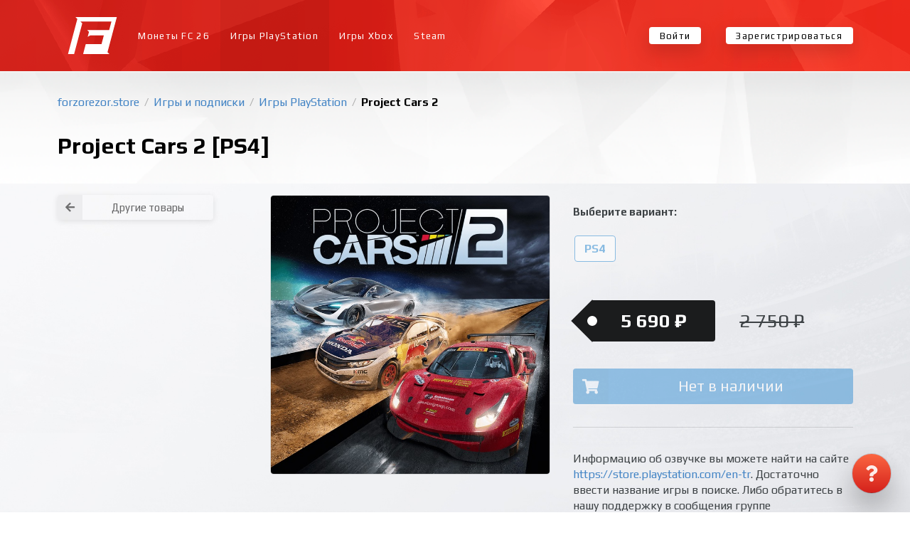

--- FILE ---
content_type: text/html; charset=utf-8
request_url: https://forzorezor.store/shop/playstation/project-cars-2/ps4/
body_size: 7421
content:
<!DOCTYPE html>











<html lang="ru">
  <head>
    <meta charset="UTF-8">
    <meta name="viewport"
          content="width=device-width,initial-scale=1,user-scalable=no">
    <meta http-equiv="X-UA-Compatible" content="ie=edge">
    <meta http-equiv="Content-Language" content="ru">
    <title>

      

        Project Cars 2 [PS4] &middot; Игры PlayStation

        &middot;
        FORZOREZOR.store
      

    </title>

    
    <link rel="shortcut icon" href="/static/forzorezor/favicon.0c44596f533e.ico">
    <link rel="icon" sizes="16x16 32x32 64x64" href="/static/forzorezor/favicon.0c44596f533e.ico">
    <link rel="icon" type="image/png" sizes="196x196" href="/static/forzorezor/favicon-192.0be7379006bf.png">
    <link rel="icon" type="image/png" sizes="160x160" href="/static/forzorezor/favicon-160.7e54c92de645.png">
    <link rel="icon" type="image/png" sizes="96x96" href="/static/forzorezor/favicon-96.1a778ba6ac04.png">
    <link rel="icon" type="image/png" sizes="64x64" href="/static/forzorezor/favicon-64.106c41c41796.png">
    <link rel="icon" type="image/png" sizes="32x32" href="/static/forzorezor/favicon-32.de87d4bb8ea4.png">
    <link rel="icon" type="image/png" sizes="16x16" href="/static/forzorezor/favicon-16.175343f6718c.png">
    <link rel="apple-touch-icon" href="/static/forzorezor/favicon-57.d6847422ca36.png">
    <link rel="apple-touch-icon" sizes="114x114" href="/static/forzorezor/favicon-114.7a526a912d7d.png">
    <link rel="apple-touch-icon" sizes="72x72" href="/static/forzorezor/favicon-72.be11c0d65cd7.png">
    <link rel="apple-touch-icon" sizes="144x144" href="/static/forzorezor/favicon-144.f272ac0635e3.png">
    <link rel="apple-touch-icon" sizes="60x60" href="/static/forzorezor/favicon-60.ad30ff22c57d.png">
    <link rel="apple-touch-icon" sizes="120x120" href="/static/forzorezor/favicon-120.2e9ba8686da3.png">
    <link rel="apple-touch-icon" sizes="76x76" href="/static/forzorezor/favicon-76.e581f8e9c98b.png">
    <link rel="apple-touch-icon" sizes="152x152" href="/static/forzorezor/favicon-152.d86790e2c5fa.png">
    <link rel="apple-touch-icon" sizes="180x180" href="/static/forzorezor/favicon-180.9f9643b8cf1c.png">


    
    <meta name="theme-color" content="#e13628">


    <meta name="description" content=" 
      
       ">
      <meta name="keywords" content=" 
        
         ">
        
          <link rel="alternate"
                hreflang="ru"
                href="https://forzorezor.store/shop/playstation/project-cars-2/ps4/">
        

        
        

        

        <script>window.SERVER_TIME_DIFFERENCE = new Date().getTime() - 1769114133 * 1000;</script>

        

        

        

        <script>
        window.dataLayer = window.dataLayer || [];
        if (typeof window.gtag === "undefined") {
          window.gtag = function () {
            console.log('gtag', arguments)
            dataLayer.push(arguments);
          }
        }
        </script>

        

        

        
          <script type="text/javascript">
            window.AUTOFUT_TRUSTPILOT_URL = '';
            window.AUTOFUT_URLS = {
              'review_new': '/reviews/new/'
            };
            window.AUTOFUT_IS_AUTHENTICATED = false;
            window.AUTOFUT_USERNAME = 'AnonymousUser';
            
            
            window.AUTOFUT_SETTINGS = {"DELIVERY_METHODS_AVAILABILITY": {"bronze": [5000, 50000], "pro": [5000, 5000000], "risk": [5000, 5000000], "comfort": [5000, 5000000], "pc": [5000, 5000000]}};
            window.AUTOFUT_MIN_COINS_TO_BUY = 5000;
            window.AUTOFUT_MAX_COINS_TO_BUY = 5000000;
            window.AUTOFUT_DEFAULT_COINS_TO_BUY = 100000;
            window.AUTOFUT_MAINTENANCE_MODE = false;
            window.AUTOFUT_ENVIRONMENT = 'production';
            window.AUTOFUT_LANGUAGE_CODE = 'ru';
            window.AUTOFUT_THEME = 'forzorezor';
            
                window.AUTOFUT_USE_VK_MESSAGES = true;
            
            window.AUTOFUT_SUPPORT_IM_URL = 'https://vk.me/your_squad';

            window.AUTOFUT_EXCHANGE_RATES = {"eur": {"eur": [{"min": 0, "rate": 1.0, "previous_rate": 1.0}], "eur_bn": [{"min": 0, "rate": 1.0, "previous_rate": null}], "eur_wd": [{"min": 0, "rate": 1.0, "previous_rate": 1.0}], "kzt": [{"min": 0, "rate": 591.6, "previous_rate": 593.42}], "pc": [{"min": 0, "rate": 14492.753623188406, "previous_rate": 12658.227848101265}], "ps4": [{"min": 0, "rate": 25641.02564102564, "previous_rate": 20408.163265306124}], "rub": [{"min": 0, "rate": 88.7898, "previous_rate": 90.7211}], "xbox": [{"min": 0, "rate": 11235.955056179775, "previous_rate": 9615.384615384615}]}, "eur_bn": {"eur": [{"min": 0, "rate": 1.0, "previous_rate": null}]}, "eur_wd": {"eur": [{"min": 0, "rate": 1.0, "previous_rate": 1.0}], "rub_wd": [{"min": 0, "rate": 88.7898, "previous_rate": 90.7211}]}, "gbp": {"rub": [{"min": 0, "rate": 102.1041, "previous_rate": 104.3131}]}, "kzt": {"rub": [{"min": 0, "rate": 0.150066, "previous_rate": 0.15287599999999998}]}, "pc": {"eur_wd": [{"min": 0, "rate": 5.068149719900258e-05, "previous_rate": 4.9602573161039704e-05}], "rub_wd": [{"min": 0, "rate": 0.0045, "previous_rate": 0.005}], "try_wd": [{"min": 0, "rate": 0.003173629257, "previous_rate": 0.003292}]}, "ps4": {"eur_wd": [{"min": 0, "rate": 1.80200878929787e-05, "previous_rate": 1.7636470457258564e-05}], "rub_wd": [{"min": 0, "rate": 0.0016, "previous_rate": 0.002}], "try_wd": [{"min": 0, "rate": 0.001322345524, "previous_rate": 0.001481}]}, "rub": {"eur": [{"min": 0, "rate": 0.011262554933111686, "previous_rate": 0.011022794035786602}], "gbp": [{"min": 0, "rate": 0.009793926002971477, "previous_rate": 0.009586523648515862}], "kzt": [{"min": 0, "rate": 6.663734623432356, "previous_rate": 6.54124911693137}], "pc": [{"min": 0, "rate": 143.0615164520744, "previous_rate": 125.15644555694618}], "ps4": [{"min": 0, "rate": 250.6265664160401, "previous_rate": 200.40080160320642}], "rub": [{"min": 0, "rate": 1.0, "previous_rate": 1.0}], "rub_bn": [{"min": 0, "rate": 1.0, "previous_rate": null}], "rub_wd": [{"min": 0, "rate": 1.0, "previous_rate": 1.0}], "try": [{"min": 0, "rate": 0.5688638083156511, "previous_rate": 0.5578862804605909}], "usd": [{"min": 0, "rate": 0.013151284485955742, "previous_rate": 0.012900579106996112}], "xbox": [{"min": 0, "rate": 334.44816053511704, "previous_rate": 182.14936247723134}]}, "rub_bn": {"rub": [{"min": 0, "rate": 1.0, "previous_rate": null}]}, "rub_wd": {"eur_wd": [{"min": 0, "rate": 0.011262554933111686, "previous_rate": 0.011022794035786602}], "rub": [{"min": 0, "rate": 1.0, "previous_rate": 1.0}], "rub_wd": [{"min": 0, "rate": 1.0, "previous_rate": 1.0}], "try_wd": [{"min": 0, "rate": 0.5688638083156511, "previous_rate": 0.5578862804605909}]}, "try": {"pc": [{"min": 0, "rate": 182.1825469, "previous_rate": 222.22222222222223}], "ps4": [{"min": 0, "rate": 416.6666666666667, "previous_rate": 370.3703704}], "rub": [{"min": 0, "rate": 1.7578900000000002, "previous_rate": 1.79248}], "try": [{"min": 0, "rate": 1.0, "previous_rate": null}], "try_bn": [{"min": 0, "rate": 1.0, "previous_rate": null}], "try_wd": [{"min": 0, "rate": 1.0, "previous_rate": null}]}, "try_bn": {"try": [{"min": 0, "rate": 1.0, "previous_rate": null}]}, "try_wd": {"eur_wd": [{"min": 0, "rate": 0.02061, "previous_rate": 1.0}], "rub_wd": [{"min": 0, "rate": 1.7578900000000002, "previous_rate": 1.79248}], "try": [{"min": 0, "rate": 1.0, "previous_rate": null}]}, "usd": {"rub": [{"min": 0, "rate": 76.0382, "previous_rate": 77.5159}]}, "xbox": {"eur_wd": [{"min": 0, "rate": 2.8234043613293252e-05, "previous_rate": 2.8234043613293252e-05}], "rub_wd": [{"min": 0, "rate": 0.0017, "previous_rate": 0.0033}]}};
            
                window.AUTOFUT_BUYER_DEFAULT_CURRENCY = 'rub';
                window.AUTOFUT_BUYER_BALANCE = 0;
            

            
            
            
            window.AUTOFUT_BONUS_CASHBACK_PERCENT = 0;
            window.AUTOFUT_TOASTR = [
                
            ];
          </script>
        

        <style>
      #toast-container .toast {
        opacity: 1 !important;
      }
        </style>

        
    
    <link rel="stylesheet" href="/static/v1_forzorezor.f06c3a82b432.css">


      </head>
      <body class="page-shop-product_variant">

        

        
          <div class="cff 
            
             page">

            

  
    
  

  
    
    




  




  




<nav class="ui right sidebar inverted vertical huge menu js-sidebar">

  

  
    


    
      
        <a href="/buy/" class="item js-easy-modal-button">
          
            Монеты FC&nbsp;26
          
          <i class="soccer icon"></i>
        </a>
        
          
            
              
            
              
                <a href="/shop/playstation/" class="active item">
                  <i class="fab fa-playstation playstation icon"></i>
                  Игры PlayStation
                </a>
              
            
              
                <a href="/shop/xbox/" class=" item">
                  <i class="fab fa-xbox xbox icon"></i>
                  Игры Xbox
                </a>
              
            
              
                <a href="/shop/pc/" class=" item">
                  <i class="fab fa-steam steam icon"></i>
                  Steam
                </a>
              
            
          

        
      

      

      

      




    
  

  
    



<a class="item" href="/account/login/">
    <i class="sign in icon"></i>
    Войти
</a>

<a class="item" href="/account/register/">
    <i class="lock icon"></i>
    Зарегистрироваться
</a>



  

  <div class="item">
    <div class="header">Инфо</div>
    <div class="menu">
      <a href="/terms-of-service/" class="item">Условия использования</a>
      <a href="/privacy-policy/" class="item">Политика конфиденциальности</a>
      <a href="/reviews/" class="item">Отзывы</a>
    </div>
  </div>

  

</nav>


  <div class="pusher">

    <div class="cff 
      
       container">

      



<header class="ui borderless menu cff main menu">

  
  <div class="ui container">
    

    
      <a class="header item" href="/" style="z-index:1001">
  
  <img
    src="data:image/svg+xml,%3Csvg xmlns='http://www.w3.org/2000/svg' viewBox='0 0 620 620'%3E%3ClinearGradient id='redred' x1='0' y1='0' x2='0' y2='100%25'%3E%3Cstop offset='0%' stop-color='%23f5583d'/%3E%3Cstop offset='100%' stop-color='%23db2c22'/%3E%3C/linearGradient%3E%3Cg class='currentLayer'%3E%3Cpath fill='%23fff' d='M614.205 79.745l-5.86 21.71-22.25 83.5-18.32 68.78c-.01.02-.01.05-.01.07l-4.02 15.06-.71 2.64-2.48 9.33-5.42 20.33-2.35 8.84-1.68 6.31-.81 3.03-11.04 41.5-18 67.53-22.99 86.31c-.38 1.42.02 2.93 1.06 3.97l14.6 14.59c.02.02.03.05.05.07l6.95 6.94h-326.97l2.14-8.03 21.11-79.4c0-.15.02-.31.07-.47l9.77-36.6h185.78c.11 0 .21-.02.32-.02l10.44-.07 6.9-26.23 14-52.59 3.08-11.56c.02-.08.03-.16.05-.23l4.55-17.3h-19.29l.01.09-51.56-.1h-71.95l-.01.04-18.45-.04h-8.44l-3.73 2.14-1.21.7-14.79 8.48.01-.03-11.96 6.87 9.76-36.09.23-.84 5.88-22.16c.33-1.2.1-2.52-.7-3.47-.07-.08-.14-.16-.22-.24l-20.65-20.65h266.91c.41 0 .81-.04 1.21-.1l5.07-.14 1.28-4.71c.17-.38.31-.78.42-1.19l15.67-58.85 11.26-42.29h-385.53l6.2 6.22c.12.18.26.35.42.52l14.02 14c1 1 1.38 2.45 1.02 3.81l-22.07 82.85-17.27 64.82-10.6 39.83-4.65 17.45-5.2 19.51-3.06 11.5-3.86 14.46c-.01.02-.01.04-.02.06l-17.57 66.01-17.05 63.96-2.96-.01-62.62-.16-10.32.01 1.32-5.02c.06-.36.15-.59.15-.59l.56-2.11 59.09-222.29.28-1.04.01-.04 2.2-8.27 11.04-41.49 18-67.53 22.98-86.31c.29-1.07.14-2.19-.4-3.12l-22.19-22.46h515.37z' class='selected'/%3E%3C/g%3E%3C/svg%3E"
    alt="" style="width: 70px; height: 70px;">

  </a>

    <nav class="left menu">

      
  
    <a href="/" class="item">
      Монеты FC&nbsp;26
    </a>
  
  
    
      
    
      
        <a href="/shop/playstation/" class="active item">
          <i class="fab fa-playstation playstation icon"></i>
          Игры PlayStation
        </a>
      
    
      
        <a href="/shop/xbox/" class=" item">
          <i class="fab fa-xbox xbox icon"></i>
          Игры Xbox
        </a>
      
    
      
        <a href="/shop/pc/" class=" item">
          <i class="fab fa-steam steam icon"></i>
          Steam
        </a>
      
    
  



    </nav>

    

    <nav class="right menu">
      
        



<a class="item" href="/account/login/">
    <i class="sign in icon"></i>
    Войти
</a>

<a class="item" href="/account/register/">
    <i class="lock icon"></i>
    Зарегистрироваться
</a>



      
    </nav>

    <button class="js-sidebar-opener ui right floated icon button">
      <i class="large bars icon"></i>
    </button>

  
  </div>


</header>


      <div class="cff middle">

        
  <header class="cff big header">
    <div class="ui container">
      <div class="ui breadcrumb">
        
  
          <a href="/" class="section">
            forzorezor.store
          </a>
          <div class="divider"> /</div>
          
            <a href="/shop/" class="section">
              Игры и подписки
            </a>
            <div class="divider"> /</div>
            
              <a href="/shop/playstation/" class="section">
                Игры PlayStation
              </a>
              <div class="divider"> /</div>
            
          
        
  <div class="active section">Project Cars 2</div>

      </div>
      <h1>
        Project Cars 2 [PS4]
      </h1>
      
        
      

    </div>
  </header>
  <article class="ui container">
    
  
  
  <div class="ui stackable very relaxed grid">
    <div class="four wide column">
      <p>

<a href="/shop/"
   class="ui basic fluid small icon labeled button">
  <i class="left arrow icon"></i>
  Другие товары
</a>
</p>
      <div class="no-mobile" style="opacity: 0.4">
        
      </div>
    </div>
    <div class="twelve wide column">
      <div class="ui stackable grid">
        <div class="eight wide column">
          
            
              <img src="https://media.futwebapp.com/cache/59/67/596728961494e803d47b4f4c3c1ec61a.jpg"
                   width="700"
                   height="700"
                   alt="Project Cars 2"
                   class="ui fluid bordered rounded image">
              <br>
            
          
        </div>
        <div class="eight wide column">

          <div style="line-height: 3em; margin-bottom: 3em" class="ui form">
            <div class="field">
              <label>Выберите вариант:</label>
              


  
  <a
    href="/shop/playstation/project-cars-2/ps4/"
    style="white-space: nowrap"
    data-tooltip="5 690 ₽"
    data-position="bottom center"
    data-variation="inverted"
    class="
      ui
      large
      
        disabled
      
      basic
      
        blue
      
      label
    "
  >
      PS4
      



  </a>
  


            </div>
          </div>
          <p>
            <span class="ui massive tag black label">
              
                5 690 ₽
                
              
            </span>
            
              <s style="font-size: 1.6875rem; display: inline-block; margin-left: 1em">
                2 750 ₽
              </s>
            
          </p>
          
          <br>
          <p>
            
              <span class="ui big fluid icon labeled disabled blue button">
                <i class="cart icon"></i>
                
                  Нет в наличии
                
              </span>
            
          </p>
          <div class="ui section divider"></div>
          Информацию об озвучке вы можете найти на сайте <a href="https://store.playstation.com/en-tr">https://store.playstation.com/en-tr</a>. Достаточно ввести название игры в поиске. Либо обратитесь в нашу поддержку в сообщения группе <a href="https://vk.com/your_accs">https://vk.com/your_accs</a>
          <div class="ui section divider"></div>
          <p></p>
        </div>

      </div>
    </div>
  </div>

  </article>


      </div>

      
        






<footer class="cff footer">
  <nav class="ui horizontal bulleted list">
    <a class="item" href="/help/">
      Помощь
    </a>
    
      <a class="item" href="/reviews/">
        Отзывы
      </a>
    
    <a class="item" href="/terms-of-service/">
      Пользовательское соглашение
    </a>
    <a class="item" href="/privacy-policy/">
      Конфиденциальность
    </a>
    
      <a class="item" href="/our-warranties/">
        Гарантии
      </a>
    
  </nav>
  
    <br>
    <nav class="ui horizontal bulleted list">
      
        <a href="/sell/" class="item">
          Продать монеты
        </a>
      
      <a class="item" href="/partner/">
        Партнёрская программа
      </a>
      
      
        <a class="item" href="/coupons/">
          Подарить монеты
        </a>
      
    </nav>
    <br>
    <nav class="ui horizontal bulleted list">
      <a class="item" href="/buy/">
        
              Купить монеты FC 26
            
      </a>
      <a class="item" href="/buy/fifa-pc/">
        ПК
      </a>
      <a class="item" href="/buy/fifa-ps4/">
        PS4
      </a>
      <a class="item" href="/buy/fifa-ps5/">
        PS5
      </a>
      <a class="item" href="/buy/fifa-xboxone/">
        Xbox One
      </a>
      <a class="item" href="/buy/fifa-xbox-series-x/">
        Xbox Series X|S
      </a>
    </nav>
  
  
    <br>
    <nav class="ui horizontal bulleted list">
      <a href="/shop/" class="item">Магазин игр и подписок</a>
      
        
      
        
          <a href="/shop/playstation/" class="item">Игры PlayStation</a>
        
      
        
          <a href="/shop/xbox/" class="item">Игры Xbox</a>
        
      
        
          <a href="/shop/pc/" class="item">Steam</a>
        
      
    </nav>

  

  <br>

</footer>

      

    </div>

  </div>




  <div class="ui large modal js-easy-modal">
    <div class="content">
      <div id="EasyForm">
        <div class="ui active centered inline loader"></div>
      </div>
      <form action="/delivery/"
            method="post"
            id="EasyFormReal"
            style="display: none">
        <input type="hidden" name="csrfmiddlewaretoken" value="HdjImkSAP0Q6wqajfYXkw6wwvFReW0lmjZ1O5SNScSQ0uq7LVTwwYiuLi32z0eYB">
        <p>
    <label for="id_platform">Платформа:</label>
    <select name="platform" id="id_platform">
  <option value="pc">ПК</option>

  <option value="ps4" selected>консоли</option>

</select>
    
    
  </p>

  
  <p>
    <label for="id_amount">Количество монет:</label>
    <input type="number" name="amount" value="100000" step="1000" min="5000" max="5000000" required id="id_amount">
    
    
  </p>

  
  <p>
    <label for="id_method">Метод доставки:</label>
    <input type="text" name="method" required id="id_method">
    
    
      
    
  </p>
      </form>
    </div>
  </div>
  



  <a href="/help/" class="ui huge green circular icon button cff help button js-help-button" data-content=" 
    Есть вопрос?
     " data-position="left center" data-variation="small">
    <i class="help icon"></i>
  </a>


<div class="cff hidden help widget js-help-widget">

  <div class="widget header">
    <i class="close icon js-close-help-widget" title="Закрыть"></i>
    <i class="expand icon js-maximize-help-widget"
       title="Развернуть"></i>
    Помощь
  </div>

  <div class="content">

    <div class="article js-help-widget-article">
      

      
  <h2>Покупка игр</h2>
<h3>PlayStation</h3>
<ul class="ui bulleted list">
<li class="item"><a href="/help/buy-games/playstation-kak-sozdat-akkaunt-s-tureckim-regionom/">Как создать аккаунт PlayStation с турецким регионом?</a></li>
<li class="item"><a href="/help/buy-games/playstation-kak-vklyuchit-2-faktornuyu-verifikaciyu/">Как включить 2х факторную верификацию? Что такое TOTP ключ?</a></li>
</ul>
<h3>Xbox</h3>
<ul class="ui bulleted list">
<li class="item"><a href="/help/buy-games/xbox-kak-sozdat-akkaunt-s-tureckim-regionom/">Как создать аккаунт Microsoft с турецким регионом?</a></li>
</ul>


    
  </div>

  <p>
    <a href="/help/" class="ui green mini fluid button">
      <i class="question icon"></i>
      Все вопросы и ответы
    </a>
  </p>

  <p class="ui equal width grid" style="margin-right: 0;">
    
      
        <span class="column" style="padding-right: 0">
          <a href="https://vk.me/your_squad" class="ui mini fluid button">
            <i class="fab fa-vk vk icon"></i>
            Написать оператору
          </a>
        </span>
      
    
    <span class="column"
          style="padding-right: 0;
                 padding-left: 5px;
                 max-width: 38px">
      <a href="mailto:support@forzorezor.store"
         class="ui mini fluid icon basic button">
        <i class="mail icon"></i>
      </a>
    </span>
  </p>
  <p style="font-size: 12px; opacity: 0.6;">
    
          Поддержка отвечает быстрее с&nbsp;02:00 до&nbsp;13:00&nbsp;EST
        
  </p>

</div>
</div>

<div id="vk_api_transport"></div>
<div id="vk_community_messages"></div>
<div id="fb-root"></div>
<div class="fb-customerchat"
     attribution="setup_tool"
     ref="dddd"
     page_id="100847771455152"></div>


            <input type="hidden" name="csrfmiddlewaretoken" value="HdjImkSAP0Q6wqajfYXkw6wwvFReW0lmjZ1O5SNScSQ0uq7LVTwwYiuLi32z0eYB">

          </div>
        

        

        
  <script defer src="/jsi18n/?b=9ff4fd7dcff5bda78b4a76437e1eb65d5e872549"></script>
  <script defer src="/static/v1_all.f12867d82203.js"></script>


      </body>
    </html>
